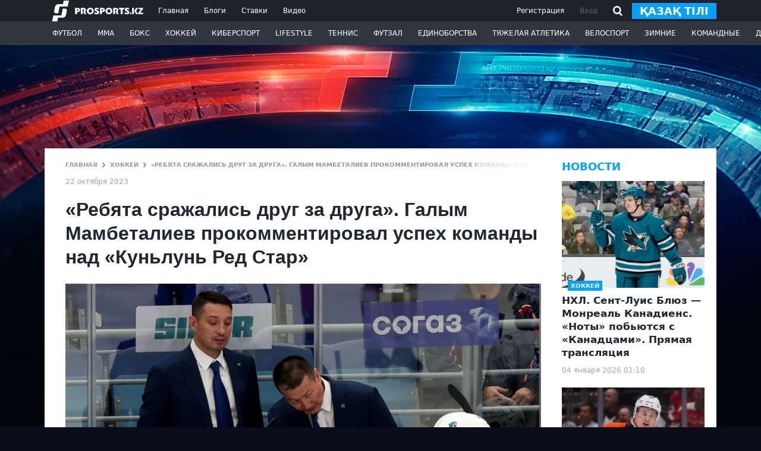

--- FILE ---
content_type: text/html; charset=utf-8
request_url: https://www.google.com/recaptcha/api2/aframe
body_size: 258
content:
<!DOCTYPE HTML><html><head><meta http-equiv="content-type" content="text/html; charset=UTF-8"></head><body><script nonce="kOyyN-IKAMndj0t4UwQDNw">/** Anti-fraud and anti-abuse applications only. See google.com/recaptcha */ try{var clients={'sodar':'https://pagead2.googlesyndication.com/pagead/sodar?'};window.addEventListener("message",function(a){try{if(a.source===window.parent){var b=JSON.parse(a.data);var c=clients[b['id']];if(c){var d=document.createElement('img');d.src=c+b['params']+'&rc='+(localStorage.getItem("rc::a")?sessionStorage.getItem("rc::b"):"");window.document.body.appendChild(d);sessionStorage.setItem("rc::e",parseInt(sessionStorage.getItem("rc::e")||0)+1);localStorage.setItem("rc::h",'1767471270280');}}}catch(b){}});window.parent.postMessage("_grecaptcha_ready", "*");}catch(b){}</script></body></html>

--- FILE ---
content_type: text/css
request_url: https://prosports.kz/css/adaptive.css?803268970
body_size: 10517
content:
.post_top_sport {
    background: #01a0fc;
    position: absolute;
    color: #fff;
    font-size: 10px;
    font-weight: 800;
    left: 10px;
    text-transform: uppercase;
    padding: 1px 5px;
    bottom: -5px;
    display: none;
}
.more_news {
    display: none;
}
.hide-desktop {
    display: none;
}
.header-search {
    display: none;
}
.button_open_close_nav {
    transition-timing-function: cubic-bezier(.55,.055,.675,.19);
    transition-duration: 75ms;
    position: absolute;
    width: 20px;
    height: 2px;
    transition-property: transform;
    background: #fff;
    top: 19px;
    display: none;
    margin-top: -2px;
    right: 20px;
    border: none;
}
.button_open_close_nav:before, .button_open_close_nav:after {
    display: block;
    content: "";
    position: absolute;
    width: 20px;
    height: 2px;
    transition-timing-function: ease;
    transition-duration: .15s;
    transition-property: transform;
    background: #fff;
    right: 0px;
}
.button_open_close_nav:before {
    top: -6px;
    transition: top 75ms ease .12s, opacity 75ms ease;
}
.button_open_close_nav:after {
    bottom: -6px;
    transition: bottom 75ms ease .12s, transform 75ms cubic-bezier(.55,.055,.675,.19);
}
header.active .button_open_close_nav::before,
.button_open_close_nav:active::before {
    top: 0;
    transition: top 75ms ease, opacity 75ms ease .12s;
    opacity: 0;
    background-color: #fff;
}
header.active .button_open_close_nav::after,
.button_open_close_nav:active::after {
    bottom: 0;
    transition: bottom 75ms ease, transform 75ms cubic-bezier(.215,.61,.355,1) .12s;
    transform: rotate(-90deg);
    background-color: #fff;
}
header.active .button_open_close_nav,
.button_open_close_nav:active {
    transition-delay: .12s;
    transition-timing-function: cubic-bezier(.215,.61,.355,1);
    transform: rotate(-45deg);
    background-color: #fff;
} 
@media (max-width: 1130px) {
    .wcont {
        width: auto;
    }
    .media_items {
        grid-template-columns: 1fr 1fr 1fr; 
    }
    .media_item_img img {
        width: 100%;
    }
    .scroll_shadow {
        position: relative; 
        width: 100%;
    }
    .scroll_shadow::after {
        content: '';
        position: absolute;
        display: block; 
        right: 0;
        top: 0;
        bottom: 0; 
        width: 50px;
        background: rgb(255,255,255);
        background: linear-gradient(90deg, rgba(255,255,255,0) 0%, rgba(255,255,255,1) 100%);
        z-index: 1;
        opacity: 0;
    }
    .scroll_shadow::before {
        content: '';
        position: absolute;
        display: block; 
        left: 0;
        top: 0;
        bottom: 0; 
        width: 50px;
        background: rgb(255,255,255);
        background: linear-gradient(90deg, rgba(255,255,255,1) 0%, rgba(255,255,255,0) 100%);
        z-index: 1;
        opacity: 0;
    }
    .block_trends { 
        white-space: nowrap;
        position: relative;
        width: auto;
        overflow: auto; 
        -ms-overflow-style: none;  
        scrollbar-width: none;
    } 
    .scroll_shadow[data-scroll_start="false"]::before{
        opacity: 1;
    }
    .scroll_shadow[data-scroll_end="false"]::after{
        opacity: 1;
    }
}
@media (max-width:1100px) {
    .content {
        flex-direction: column;
    }
    .center_column {
        max-width: none;
    }
    .center_column img {
        width: 100%;
    }
    .post_top__img,
    .post_top__img img {
        width: 100%;
    }
    .left_column, .right_column {
        width: auto;
    }
}
@media (max-width: 890px) {
    
    
    .hide-desktop {
        display: block;
    } 
    .hide-mobile {
        display: none;
    }
    .post_top__link {
        flex-direction: column;
    }
    .post_top__img {
        width: 100%;
        height: auto;
    }
    .post_top_sport {
        display: block;
    }
    .left_column .news_item:nth-child(n+12) {
        display: none;
    }
    .left_column .show_mob_left_column .news_item {
        display: block;
    }
    .content {
        flex-direction: column;
    }
    .left_column, .right_column {
        width: auto;
    }
    .more_news {
        display: inline-block;
    }
    .bets_widget__shadow {
        top: auto;
        bottom: 30px;
    }
    .blogs_item a {
        align-items: normal!important;
    }
    .wcont {
        width: auto;
    }
    .header.active {
        height: 100%;
    }
    .header-top {
        height: auto;
    }
    .header-bottom {
        height: 100%;
        padding: 20px 13px 205px;
        overflow: scroll;
        background-color: #fff;
        display: none;
    }
    .header.active .header-bottom {
        display: block;
    }
    .header-logo-nav .header-logo {
        margin: 0 100% 0 0
    }
    .header-logo-nav {
        display: block;
        width: 100%;
        position: relative;
    }
    .header-nav {
        grid-template-rows: auto auto;
        grid-auto-columns: 1fr;
        /* display: grid; */
        grid-column-gap: 15px;
        grid-row-gap: 5px;
        grid-template-columns: 1fr 1fr;
        width: 100%;
        padding: 20px;
        font-size: 15px;
        display: none;
    }
    .header.active .header-nav {
        display: grid;
    }
    .header-nav a {
        border-left: solid 3px transparent;
        font-weight: 600;
    }
    .header-nav a.active {
        border-left: solid 3px #01a0fc;
        border-bottom: none;
    }
    .header-top .wcont {
        flex-direction: column;
    }
    .header-auth {
        position: absolute;
        background-color: #323641;
        left: 0;
        right: 0;
        bottom: 0;
        z-index: 2; 
        display: none;
        padding-bottom: 132px;
    }
    .header.active .header-auth {
        display: block;
    }
    .header-auth-link {
        justify-content: space-between;
        width: 100%;
        padding: 10px;
    }
    .header-dropdown {
        display: none!important;
    }
    .header-nav-category .header-dropdown {
        display: block!important;
        position: relative;
        opacity: 1;
        visibility: visible;
        z-index: 1;
        padding: 0;
    }
    .header-nav-category li>a {
        line-height: 20px;
    }
    .header-nav-category{ 
        padding-bottom: 120px;
    }
    .header-auth svg { 
        width: 29px;
        height: 29px;
    }
    .header-auth-link a {
        font-size: 17px;
        font-weight: 600;
        color: #fff;
    }
    .header-nav-category ul {
        grid-template-rows: auto auto;
        grid-auto-columns: 1fr;
        display: grid;
        grid-column-gap: 15px;
        grid-row-gap: 5px;
        grid-template-columns: 1fr 1fr;
        width: 100%;
        padding: 20px;
        font-size: 15px;
    } 
    .header-nav-category li>a {
        color: #1f2229;
    }
    .header-search {
        display: block;
    }
    .main_content, .second_content {
        margin: 120px auto 0;
    }
    
    .footer {
        position: relative;
    }
    .footer_nav {
        display: flex;
        flex-direction: column;
        align-items: center;
        width: 100%;
    }
    .footer_nav a { 
        font-size: 16px;
        line-height: 35px;
    }
    .footer .yearold {
        position: absolute;
        top: 10px;
        left: 10px;
    }
    .footer_soc_copy {
        flex-direction: column;
    }
    .footer_social {
        margin-bottom: 20px;
    }
    .footer_social a {
        display: inline-block;
        margin: 0 10px;
    }
    .footer_social svg {
        transform: scale(1.5);
    }
    .footer_copy_logo  {
        text-align: center;
    }
    .button_open_close_nav {
        display: block;
    }
    .header-nav-category .active .header-dropdown {
        display: block !important;
        visibility: visible;
        z-index: 1;
        opacity: 1;
        transform: translateY(0);
        transition-delay: 0s, 0s, .1s;
        box-shadow: 0 3px 90px #00000024;
        padding: 0;
        margin-top: 5px;
        position: relative;
    }
    .header-nav-category .header-dropdown a {
        color: #323641;
    }
    .center_column {
        margin: 0;
    }
    .section_blogs .header-bottom {
        background-color: #fff!important;
    }
    .bread_sort {
        flex-direction: column;
    }
    .sort_content,
    .filter_search_content {
        margin-top: 10px;
    }
    .event_title, .blog_autor_title {
        width: auto;
    }
    .search_block,
    .event_header {
        padding: 20px 20px 0 20px;
    }
    .videos_item__img {
        width: 100%;
    }
}

@media (max-width: 880px) {
    .section_block_default .d-flex.justify-content-around  {
        flex-direction: column;
    }
    .section_block_default .contacts-depart {
        margin-bottom: 20px;
        text-align: center;
    }
    .change_lang2 {
        display: block;
    }
    
    
    .block_rating_page { 
        grid-template-columns: 1fr 1fr!important;
        margin-bottom: 20px;
    }
    .block_rating_page__item {
        grid-area: span 1 / span 1!important; 
    }
}
@media (max-width: 750px) {
    .media_items {
        grid-template-columns: 1fr 1fr; 
    }
    .post_full .feed_text img {
        width: 100%!important;
        height: auto!important;
    }
    .post_full {
        padding-right: 10px;
    }
    .center_column {
        margin: 0;
    }
    .h-mob {
        display: none;
    }
}
@media (max-width: 550px) {
    .media_items {
        grid-template-columns: 1fr; 
    }
    .posts_item a {
        align-items:normal!important;
        flex-direction: column;
    }
    .posts_item  .post_item__img {
        width: auto;
        margin-right: 0;
        margin-bottom: 15px;
    }
    
    .event_title, .blog_autor_title {
        font-size: 28px;
    }
    .event_nav {
        align-items: end;
    }
    .team-head .stat-main .stat-players {
        flex-direction: column; 
    }
    .team-head .stat-main .stat-players .sportsman {
        padding-top: 0;
    }
    .team-head .stat-main .match-score {
        height: 96px;
    }
    .block_rating_page { 
        grid-template-columns: 1fr!important;
        margin-bottom: 20px;
    }
    .block_rating_page__item {
        grid-area: span 1!important; 
    }
}
@media (max-width: 767px) {
    .hide-mobile {
        display: none !important;
    } 
    .show-mobile {
        display: flex !important;
        justify-content: center;
    }
}
.hide-mobile {
    display: block;
}
.show-mobile {
    display: none;
}

--- FILE ---
content_type: application/javascript; charset=utf-8
request_url: https://prosports.kz/js/app.js?1167677439
body_size: 9971
content:
$(function(){

    $('.button_open_close_nav').on('click',function(){
        if($('.header').hasClass('active')){
            $('.header').removeClass('active');
        }else{ 
            $('.header').addClass('active');
        }
    });
    const debounce = (fn) => { 
        let frame; 
        return (...params) => { 
          if (frame) { 
            cancelAnimationFrame(frame);
          } 
          frame = requestAnimationFrame(() => { 
            fn(...params);
          });
      
        } 
    }; 
    const scro = document.querySelector('.scroll_shadow div');
    const scro_s = document.querySelector('.scroll_shadow');
    if(scro_s){
    const storeScroll = () => {
        scro_s.dataset.scroll_start = scro.scrollLeft==0?true:false;
        scro_s.dataset.scroll_end = scro.scrollLeft==(scro.scrollWidth-scro.clientWidth)?true:false; 
    }  
    scro.addEventListener('scroll', debounce(storeScroll), { passive: true }); 
    storeScroll();

  }
});


try {
    window.jsLoad = window.jsLoad || [];
    window.isMobile = function () {
        var check = false;
        (function (a) {
            if (/(android|bb\d+|meego).+mobile|avantgo|bada\/|blackberry|blazer|compal|elaine|fennec|hiptop|iemobile|ip(hone|od)|iris|kindle|lge |maemo|midp|mmp|mobile.+firefox|netfront|opera m(ob|in)i|palm( os)?|phone|p(ixi|re)\/|plucker|pocket|psp|series(4|6)0|symbian|treo|up\.(browser|link)|vodafone|wap|windows ce|xda|xiino/i.test(a) || /1207|6310|6590|3gso|4thp|50[1-6]i|770s|802s|a wa|abac|ac(er|oo|s\-)|ai(ko|rn)|al(av|ca|co)|amoi|an(ex|ny|yw)|aptu|ar(ch|go)|as(te|us)|attw|au(di|\-m|r |s )|avan|be(ck|ll|nq)|bi(lb|rd)|bl(ac|az)|br(e|v)w|bumb|bw\-(n|u)|c55\/|capi|ccwa|cdm\-|cell|chtm|cldc|cmd\-|co(mp|nd)|craw|da(it|ll|ng)|dbte|dc\-s|devi|dica|dmob|do(c|p)o|ds(12|\-d)|el(49|ai)|em(l2|ul)|er(ic|k0)|esl8|ez([4-7]0|os|wa|ze)|fetc|fly(\-|_)|g1 u|g560|gene|gf\-5|g\-mo|go(\.w|od)|gr(ad|un)|haie|hcit|hd\-(m|p|t)|hei\-|hi(pt|ta)|hp( i|ip)|hs\-c|ht(c(\-| |_|a|g|p|s|t)|tp)|hu(aw|tc)|i\-(20|go|ma)|i230|iac( |\-|\/)|ibro|idea|ig01|ikom|im1k|inno|ipaq|iris|ja(t|v)a|jbro|jemu|jigs|kddi|keji|kgt( |\/)|klon|kpt |kwc\-|kyo(c|k)|le(no|xi)|lg( g|\/(k|l|u)|50|54|\-[a-w])|libw|lynx|m1\-w|m3ga|m50\/|ma(te|ui|xo)|mc(01|21|ca)|m\-cr|me(rc|ri)|mi(o8|oa|ts)|mmef|mo(01|02|bi|de|do|t(\-| |o|v)|zz)|mt(50|p1|v )|mwbp|mywa|n10[0-2]|n20[2-3]|n30(0|2)|n50(0|2|5)|n7(0(0|1)|10)|ne((c|m)\-|on|tf|wf|wg|wt)|nok(6|i)|nzph|o2im|op(ti|wv)|oran|owg1|p800|pan(a|d|t)|pdxg|pg(13|\-([1-8]|c))|phil|pire|pl(ay|uc)|pn\-2|po(ck|rt|se)|prox|psio|pt\-g|qa\-a|qc(07|12|21|32|60|\-[2-7]|i\-)|qtek|r380|r600|raks|rim9|ro(ve|zo)|s55\/|sa(ge|ma|mm|ms|ny|va)|sc(01|h\-|oo|p\-)|sdk\/|se(c(\-|0|1)|47|mc|nd|ri)|sgh\-|shar|sie(\-|m)|sk\-0|sl(45|id)|sm(al|ar|b3|it|t5)|so(ft|ny)|sp(01|h\-|v\-|v )|sy(01|mb)|t2(18|50)|t6(00|10|18)|ta(gt|lk)|tcl\-|tdg\-|tel(i|m)|tim\-|t\-mo|to(pl|sh)|ts(70|m\-|m3|m5)|tx\-9|up(\.b|g1|si)|utst|v400|v750|veri|vi(rg|te)|vk(40|5[0-3]|\-v)|vm40|voda|vulc|vx(52|53|60|61|70|80|81|83|85|98)|w3c(\-| )|webc|whit|wi(g |nc|nw)|wmlb|wonu|x700|yas\-|your|zeto|zte\-/i.test(a.substr(0, 4))) check = true;
        })(navigator.userAgent || navigator.vendor || window.opera);
        return check;
    }();

  /*   if ('serviceWorker' in navigator) {
        window.addEventListener('load', function () {
            navigator.serviceWorker.register('/service-worker.js');
        });
    } */
} catch (e) {}


async function postData(url = "", data = {}) { 
  const response = await fetch(url, {
    method: "POST", 
    mode: "cors", 
    cache: "no-cache", 
    credentials: "same-origin", 
    headers: {
      "Content-Type": "application/json" 
    },
    redirect: "follow", 
    referrerPolicy: "no-referrer",  
    body: JSON.stringify(data), 
  });
  return response; 
} 



var page = 1,
limit =20,
sort_a = 1,
sort = 1,
type_a = 0,
type = 0;
rubric=null;
trend=null;
function change_sort(_this){
    sort = $(_this).val();
    sort_news();
}
function change_type(_this){
    type = $(_this).val();
    if(type==9){ type = null;}
    $('.search_filter_category button').removeClass('active');
    $(_this).addClass('active');
    sort_news(); 
}
function sort_news(){ 
    
    /* if(sort_a!=sort||type_a!=type){
        if(type==0){
            $('.posts_items').html('<div class="preloader2_news"></div>');
        }
        if(type==1){
            $('.posts_items_news').html('<div class="preloader2_news"></div>');
        }
    }else{
        if(page>0){ */
            if(type==0){
                $('.posts_items').append('<div class="preloader2_news"></div>');
            }
            if(type==1){
                $('.posts_items_news').append('<div class="preloader2_news"></div>');
            }
       /*  }
    } */

    var html_news = '';   
    postData("/api/news/get", { sort:sort, type:type, rubric:rubric, trend:trend, page:page, limit:limit, locale:locale }).then((data) => {

        data.json().then((data)=>{ 
        
            if(data.length==0){
                $('.more_news').hide();
            }  
            console.log(data);
            $.each(data,function(i,post){  
                var rubrics = '';
                if(post.rubrics){
                    $.each(post.rubrics,function(ii,vv){
                        rubrics+='<div class="tag_blog_news">'+vv.name+'</div>';
                    });
                }  
                if(type==1){
                    html_news+='<div class="news_item"><div class="news_item__category"><div class="news_item__category_sport">'+(post.rubric?post.rubric.name:'')+'</div><time datetime="'+post.created_at+'">'+post.ru_date+'</time></div><a href="'+post.url+'" class="news_item__title">'+post.name+'</a></div>'; 
                }else{
                  if(post.crope||post.poster){
                    html_news+='<div class="posts_item"><a href="'+post.url+'" class="d-flex align-items-start"><span class="post_item__img"><img src="'+(post.crope?post.crope:post.poster)+'" alt="'+post.alt+'"  loading="lazy"><span class="post_item__category_sport">'+(post.rubric?post.rubric.name:'')+'</span>'+(post.is_exclusive==1?'<span class="post_item__exclusive">Эксклюзив</span>':'')+''+(post.is_live==1?'<span class="post_item__live"><b>•</b>Live</span>':'')+'</span><span class="post_item__anons"><span class="post_item__title">'+post.name+'</span><span class="post_item__text">'+(post.anons?post.anons:'')+'</span><time datetime="'+post.created_at+'">'+post.ru_date+'</time></span></a></div>';
                  }
                }
            }); 
            $('.preloader2_news').remove();
            /* if(sort_a!=sort||type_a!=type){
                if(type==0){
                    $('.posts_items').html(html_news);
                }
                if(type==1){
                    $('.posts_items_news').html(html_news);
                }
               
            }else{
                if(page>0){ */ 
                    if(type==1){
                        $('.posts_items_news').append(html_news);
                    }else{
                      $('.posts_items').append(html_news);
                    }
            /*     }
            } */
            /* sort_a = sort;
            type_a = type;
            go_load = false; */
        });  
    });
}

pagen=1;
pagem=1;
function more_news_left(opt){
if(opt){
  if(opt.type>=0){ type=opt.type;} 
  if(opt.rubric>=0){ rubric = opt.rubric;} 
  if(opt.trend>=0){ trend = opt.trend;} 
}  
$('.posts_items_news').addClass('show_mob_left_column');
  pagen++;
    page=pagen; 
    type=1;
    return sort_news();
}
function more_news(opt){ 
if(opt){
  if(opt.type>=0){ type=opt.type;} 
  if(opt.rubric>=0){ rubric = opt.rubric;} 
  if(opt.trend>=0){ trend = opt.trend;} 
}
    pagem++;
    page=pagem; 
    return sort_news();
} 

var page_next = 0,
    rubric_next = null;

function next_news(){ 
    
    
    $('.center_column').append('<div class="preloader_news"></div>');
           

    var html_news_next = '';   
    
    postData("/api/news/get", { sort:sort, rubric:rubric_next, page:page_next, content:true, limit:1, locale:locale }).then((data) => {

        data.json().then((data)=>{ 
        
           
            console.log(data);
            $.each(data,function(i,post){   

                autor = '';
                if(post.autor){
                 autor = '<a href="#" class="autor_person">'+(post.autor.avatar?'<div class="autor_person_avatar"><img src="'+post.autor.avatar+'" alt="" class="actions-person-avatar"></div>':'')+'<div class="autor_person_name">'+post.autor.name+' </div></a>';
                }

                html_news_next+='<div class="post_full mt-4" data-id="'+post.id+'"><a href="'+post.url+'"  data-url="'+post.url+'" class="post_title">'+post.h1+'</a><div class="post_top__img"><img src="'+post.poster+'" alt="'+post.h1+'"  loading="lazy"></div><div class="feed_text">'+post.content+'</div></div><hr>';

                
              /*   html_news_next+='<div class="posts_item"><a href="'+post.url+'" class="d-flex align-items-start"><span class="post_item__img"><img src="'+(post.crope?post.crope:post.poster)+'" alt="'+post.alt+'"><span class="post_item__category_sport">'+(post.rubric?post.rubric.name:'')+'</span>'+(post.is_exclusive==1?'<span class="post_item__exclusive">Эксклюзив</span>':'')+''+(post.is_live==1?'<span class="post_item__live"><b>•</b>Live</span>':'')+'</span><span class="post_item__anons"><span class="post_item__title">'+post.name+'</span><span class="post_item__text">'+(post.anons?post.anons:'')+'</span><time datetime="'+post.created_at+'">'+post.ru_date+'</time></span></a></div>'; */
                  
            }); 
            $('.preloader_news').remove(); 
            $('.next_post').append(html_news_next); 
            go_load = false;
        });  
    });
}
function more_next_news(opt){
    if(opt.rubric>=0){ rubric = opt.rubric_next;}  
    page_next++;
    return next_news();
}